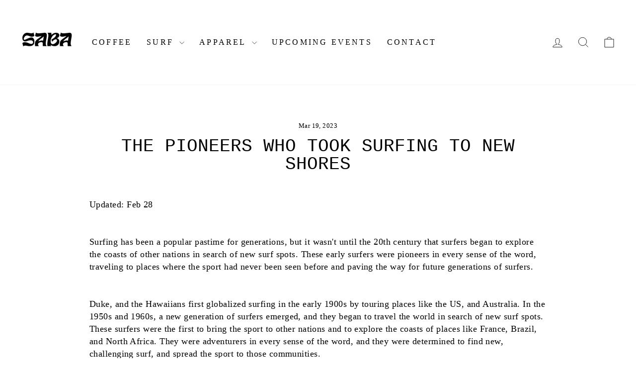

--- FILE ---
content_type: text/json
request_url: https://conf.config-security.com/model
body_size: 87
content:
{"title":"recommendation AI model (keras)","structure":"release_id=0x26:30:2d:7e:36:20:49:29:39:78:50:4f:20:5c:5f:20:3f:2f:4b:44:49:3b:32:78:5d:36:71:78:7d;keras;8041oo6aqp0eguw6ty54zk8e3flg0uwt5l9i1yhbqkpqyjaiwp9dbwec1cets3e5wi1fuylp","weights":"../weights/26302d7e.h5","biases":"../biases/26302d7e.h5"}